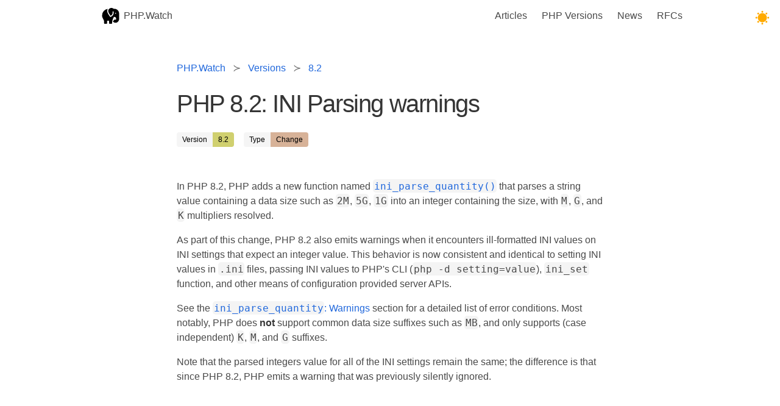

--- FILE ---
content_type: text/html; charset=UTF-8
request_url: https://php.watch/versions/8.2/ini-parsing-warnings
body_size: 3974
content:
<!doctype html><html lang="en"><head>  <link href="https://i.php.watch/" rel="preconnect">  <meta charset="utf-8"><meta content="width=device-width,initial-scale=1" name="viewport"><title>INI Parsing warnings - PHP 8.2 • PHP.Watch</title><link href="https://i.php.watch/assets/dist/617547962198/css/style.css" rel="preload" as="style"><link href="https://i.php.watch/assets/dist/617547962198/css/style.css" rel="stylesheet"><link href="https://i.php.watch/assets/dist/617547962198/svg/logo.svg" rel="icon" type="image/x-icon"><script defer="defer" src="https://i.php.watch/assets/dist/617547962198/js/script.js"></script> <link rel="canonical" href="https://php.watch/versions/8.2/ini-parsing-warnings" /><link rel="alternate" type="application/atom+xml" title="PHP Version Changes Feed" href="/feed/php-changes.xml" /><meta property="og:type" content="article" /><meta property="og:title" content="PHP 8.2: INI Parsing warnings"/><meta name="description" content="PHP 8.2: INI Parsing warnings"><meta name="keywords" content="PHP PHP 8.2, PHP 80200, Change, INI Parsing warnings"> <meta content="Ayesh Karunaratne" name="author"><meta content="max-image-preview:large" name="robots"><meta content="PHP.Watch" property="og:site_name">  </head><body class="">  <nav aria-label="Main Navigation" class="is-transparent main-nav navbar"><input id="menu-toggle" type="checkbox" class="is-hidden"><div class="container" itemscope itemtype="https://schema.org/Organization"><div class="navbar-brand"><a href="/" class="navbar-item logo-wrapper" title="PHP.Watch" itemprop="url"><img alt="PHP.Watch Logo" class="logo" decoding="async" height="44" loading="lazy" src="https://i.php.watch/assets/dist/617547962198/svg/logo.svg" width="43" itemprop="logo"><span class="sitename">PHP.Watch</span></a><label aria-label="Menu" class="burger navbar-burger" for="menu-toggle"><span aria-hidden="true"></span></label></div><div class="navbar-menu" id="main-menu"><div class="navbar-end"><a href="/articles" class="navbar-item">Articles</a> <a href="/versions" class="navbar-item">PHP Versions</a> <a href="/news" class="navbar-item">News</a> <a href="/rfcs" class="navbar-item">RFCs</a></div></div></div><input id="dm-tgl" type="checkbox" title="Toggle Dark Mode" aria-label="Toggle Dark Mode" role="button"></nav>   <section class="section"><div class="container">  <nav aria-label="breadcrumbs" class="content-wrapper breadcrumb has-succeeds-separator"><ul typeof="BreadcrumbList" vocab="https://schema.org/"> <li property="itemListElement" typeof="ListItem"><a property="item" typeof="WebPage" href='/'><span property="name">PHP.Watch</span></a><meta property="position" content="1"></li><li property="itemListElement" typeof="ListItem"><a property="item" typeof="WebPage" href='/versions'><span property="name">Versions</span></a><meta property="position" content="2"></li><li property="itemListElement" typeof="ListItem"><a property="item" typeof="WebPage" href='/versions/8.2'><span property="name">8.2</span></a><meta property="position" content="3"></li> </ul></nav>  <main class="content-wrapper ">   <article>  <h1 class="is-2 title" itemprop="name">PHP 8.2: INI Parsing warnings</h1>  <div class="field is-grouped tagline"> <div class="tags has-addons tag--version tag--release-status--6"><span class='tag'>Version</span><a class='tag' href='/versions/8.2'>8.2</a></div><div class="tags has-addons tag--change-type tag--change-type--2"><span class='tag'>Type</span><span class='tag'>Change</span></div> </div><section class="container content content-type--std-intro"><div class="container"><p>In PHP 8.2, PHP adds a new function named <a href="/versions/8.2/ini_parse_quantity"><code>ini_parse_quantity()</code></a> that parses a string value containing a data size such as <code>2M</code>, <code>5G</code>, <code>1G</code> into an integer containing the size, with <code>M</code>, <code>G</code>, and <code>K</code> multipliers resolved.</p>
<p>As part of this change, PHP 8.2 also emits warnings when it encounters ill-formatted INI values on INI settings that expect an integer value. This behavior is now consistent and identical to setting INI values in <code>.ini</code> files, passing INI values to PHP's CLI (<code>php -d setting=value</code>), <code>ini_set</code> function, and other means of configuration provided server APIs.</p>
<p>See the  <a href="/versions/8.2/ini_parse_quantity#warnings"><code>ini_parse_quantity</code>: Warnings</a> section for a detailed list of error conditions. Most notably, PHP does <strong>not</strong> support common data size suffixes such as <code>MB</code>, and only supports (case independent) <code>K</code>, <code>M</code>, and <code>G</code> suffixes.</p>
<p>Note that the parsed integers value for all of the INI settings remain the same; the difference is that since PHP 8.2, PHP emits a warning that was previously silently ignored. </p>
<h2>Examples of INI values that trigger the warnings</h2>
<p>The following are some of the examples that might trigger a warning in PHP 8.2. The interpreted value remains unchanged in PHP 8.2, and should not cause any other functional changes other than the additional warning.</p>
<hr class="type-minor" />
<pre class=" code-warn"><code class="language-ini"># custom php.ini file
upload_max_filesize = 2GB</code></pre>
<pre class=" code-warn"><code class="language-generic">Warning: Invalid "upload_max_filesize" setting. Invalid quantity "2GB": unknown multiplier "B", interpreting as "2" for backwards compatibility</code></pre>
<hr class="type-minor" />
<pre><code class="language-bash"># Running PHP script
php -d post_max_size=999999999999G</code></pre>
<pre class=" code-warn"><code class="language-generic">Warning: Invalid "post_max_size" setting. Invalid quantity "999999999999G": value is out of range, using overflow result for backwards compatibility</code></pre>
<hr class="type-minor" />
<pre><code class="language-php">ini_set('session.gc_maxlifetime', 'MB50');</code></pre>
<pre class=" code-warn"><code class="language-generic">Warning:  Invalid "session.gc_maxlifetime" setting. Invalid quantity "MB50": no valid leading digits, interpreting as "0" for backwards compatibility</code></pre>
<h2 id="examples"><a href="#examples" class="anchor">Correcting the INI values </a></h2>
<p>An INI value correctly parsed in PHP 8.2 without warnings should yield identical values in all PHP versions including older PHP versions.  <a href="/versions/8.2/ini_parse_quantity#warnings"><code>ini_parse_quantity</code>: Warnings</a> section lists all possible warning patterns, but the following is a list of examples that show examples of fixes.</p>
<pre class=" diff-highlight"><code class="language-diff-ini"># custom php.ini file
- upload_max_filesize = 2GB
+ upload_max_filesize = 2G</code></pre>
<pre class=" diff-highlight"><code class="language-diff-bash"># Running PHP script
- php -d post_max_size=999999999999G
+ php -d post_max_size=9G # Change value to a value that does not overflow</code></pre>
<pre class=" diff-highlight"><code class="language-diff-php">- ini_set('session.gc_maxlifetime', 'MB50');
+ ini_set('session.gc_maxlifetime', '50M');</code></pre>
<h2 id="ini-directives"><a href="#ini-directives" class="anchor">Affected PHP INI Directives </a></h2>
<p>The following is a list of INI directives affected within PHP core and extensions. Third party extensions, such as <code>Xdebug</code> also declare INI settings, and they are affected by this change as well.</p>
<ul>
<li><code>bcmath.scale</code></li>
<li><code>com.code_page</code></li>
<li><code>default_socket_timeout</code></li>
<li><code>fiber.stack_size</code></li>
<li><code>hard_timeout</code></li>
<li><code>intl.error_level</code></li>
<li><code>ldap.max_links</code></li>
<li><code>max_input_nesting_level</code></li>
<li><code>max_input_vars</code></li>
<li><code>mbstring.regex_retry_limit</code></li>
<li><code>mbstring.regex_stack_limit</code></li>
<li><code>mysqli.allow_local_infile</code></li>
<li><code>mysqli.allow_persistent</code></li>
<li><code>mysqli.default_port</code></li>
<li><code>mysqli.max_links</code></li>
<li><code>mysqli.max_persistent</code></li>
<li><code>mysqli.reconnect</code></li>
<li><code>mysqli.rollback_on_cached_plink</code></li>
<li><code>mysqlnd.log_mask</code></li>
<li><code>mysqlnd.mempool_default_size</code></li>
<li><code>mysqlnd.net_read_buffer_size</code></li>
<li><code>mysqlnd.net_read_timeout</code></li>
<li><code>oci8.default_prefetch</code></li>
<li><code>oci8.max_persistent</code></li>
<li><code>oci8.persistent_timeout</code></li>
<li><code>oci8.ping_interval</code></li>
<li><code>oci8.prefetch_lob_size</code></li>
<li><code>oci8.privileged_connect</code></li>
<li><code>oci8.statement_cache_size</code></li>
<li><code>odbc.allow_persistent</code></li>
<li><code>odbc.check_persistent</code></li>
<li><code>odbc.defaultbinmode</code></li>
<li><code>odbc.default_cursortype</code></li>
<li><code>odbc.defaultlrl</code></li>
<li><code>odbc.max_links</code></li>
<li><code>odbc.max_persistent</code></li>
<li><code>opcache.consistency_checks</code></li>
<li><code>opcache.file_update_protection</code></li>
<li><code>opcache.force_restart_timeout</code></li>
<li><code>opcache.interned_strings_buffer</code></li>
<li><code>opcache.jit_bisect_limit</code></li>
<li><code>opcache.jit_blacklist_root_trace</code></li>
<li><code>opcache.jit_blacklist_side_trace</code></li>
<li><code>opcache.jit_debug</code></li>
<li><code>opcache.jit_hot_func</code></li>
<li><code>opcache.jit_hot_loop</code></li>
<li><code>opcache.jit_hot_return</code></li>
<li><code>opcache.jit_hot_side_exit</code></li>
<li><code>opcache.jit_max_exit_counters</code></li>
<li><code>opcache.jit_max_loop_unrolls</code></li>
<li><code>opcache.jit_max_polymorphic_calls</code></li>
<li><code>opcache.jit_max_recursive_calls</code></li>
<li><code>opcache.jit_max_recursive_returns</code></li>
<li><code>opcache.jit_max_root_traces</code></li>
<li><code>opcache.jit_max_side_traces</code></li>
<li><code>opcache.log_verbosity_level</code></li>
<li><code>opcache.max_file_size</code></li>
<li><code>opcache.opt_debug_level</code></li>
<li><code>opcache.optimization_level</code></li>
<li><code>opcache.revalidate_freq</code></li>
<li><code>output_buffering</code></li>
<li><code>pcre.backtrack_limit</code></li>
<li><code>pcre.recursion_limit</code></li>
<li><code>pgsql.max_links</code></li>
<li><code>pgsql.max_persistent</code></li>
<li><code>post_max_size</code></li>
<li><code>realpath_cache_size</code></li>
<li><code>realpath_cache_ttl</code></li>
<li><code>session.cache_expire</code></li>
<li><code>session.cookie_lifetime</code></li>
<li><code>session.gc_divisor</code></li>
<li><code>session.gc_maxlifetime</code></li>
<li><code>session.gc_probability</code></li>
<li><code>soap.wsdl_cache_limit</code></li>
<li><code>soap.wsdl_cache_ttl</code></li>
<li><code>unserialize_max_depth</code></li>
<li><code>upload_max_filesize</code></li>
<li><code>user_ini.cache_ttl</code></li>
<li><code>xmlrpc_error_number</code></li>
<li><code>zend.assertions</code></li>
<li><code>zlib.output_compression_level</code></li>
</ul>
<hr />
<p>INI settings declared by most common third-party extensions:</p>
<p><strong>Xdebug</strong></p>
<ul>
<li><code>xdebug.connect_timeout_ms</code></li>
<li><code>xdebug.force_display_errors</code></li>
<li><code>xdebug.force_error_reporting</code></li>
<li><code>xdebug.halt_level</code></li>
<li><code>xdebug.log_level</code></li>
<li><code>xdebug.max_nesting_level</code></li>
<li><code>xdebug.max_stack_frames</code></li>
<li><code>xdebug.profiler_append</code></li>
<li><code>xdebug.show_error_trace</code></li>
<li><code>xdebug.show_exception_trace</code></li>
<li><code>xdebug.show_local_vars</code></li>
<li><code>xdebug.trace_format</code></li>
<li><code>xdebug.trace_options</code></li>
<li><code>xdebug.var_display_max_children</code></li>
<li><code>xdebug.var_display_max_data</code></li>
<li><code>xdebug.var_display_max_depth</code></li>
</ul>
<hr />
<p><strong>Pcov</strong></p>
<ul>
<li><code>pcov.initial.memory</code></li>
<li><code>pcov.initial.files</code></li>
</ul>
<hr />
<p><strong>APCu</strong></p>
<ul>
<li><code>apc.shm_segments</code></li>
<li><code>apc.shm_size</code></li>
<li><code>apc.entries_hint</code></li>
<li><code>apc.ttl</code></li>
<li><code>apc.gc_ttl</code></li>
<li><code>apc.slam_defense</code></li>
<li><code>apc.use_request_time</code></li>
<li><code>apc.coredump_unmap</code></li>
</ul>
<h2>Backwards Compatibility Impact</h2>
<p>This change does not alter the final values PHP parses, so this change should not introduce any difference in the functionality. The additional warnings are helpful, as they try to warn about some of the most common patterns that PHP did not parse as commonly expected, but did so silently. </p>
<p>It is straight-forward to fix the INI values in a cross-version compatible way, as <a href="#examples">shown in the examples</a>.</p>
<p>The <a href="#ini-directives">list of affected INI directives</a> is non-exhaustive; there can be other INI directives added by third party PHP extensions that trigger the same warning.</p>
<h2>Related Changes</h2>
<ul>
<li><a href="/versions/8.2/ini_parse_quantity">New <code>ini_parse_quantity</code> function</a></li>
</ul>
<hr />
<p><span class="info"><a class="i i-merge" href="https://github.com/php/php-src/commit/efc8f0ebf8ca3f492f061f5ca3f3ffd7dfaf20f1">Implementation</a></span></p></div></section>  </article> </main></div></section>   <footer class="section-border-top footer"><div class="container"><div class="columns is-centered"><nav><ul><li><a href="/articles">Articles</a> <a href="/feed/articles.xml" class="i-feed ii" title="Atom Feed for PHP.Watch articles" target="_blank"></a></li><li><a href="/versions">PHP Versions</a> <a href="/feed/php-changes.xml" class="i-feed ii" title="Atom Feed for PHP Changes" target="_blank"></a></li><li><a href="/news">News</a> <a href="/feed/news.xml" class="i-feed ii" title="Atom Feed for PHP.Watch News" target="_blank"></a></li><li><a href="/rfcs">RFCs</a></li><li><a href="/api">API</a></li><li><a href="/about">About</a></li></ul></nav></div><div class="columns is-vcentered"><div class="column has-text-centered"><p><a href="/" class="logo-wrapper"><img alt="PHP.Watch Logo" class="logo" decoding="async" height="44" loading="lazy" src="https://i.php.watch/assets/dist/617547962198/svg/logo.svg" width="43"></a></p><p>© 2018-2026 <span class="beat">❤</span> PHP.Watch</p></div></div></div></footer></body></html>

--- FILE ---
content_type: text/css; charset=utf-8
request_url: https://i.php.watch/assets/dist/617547962198/css/style.css
body_size: 12294
content:
@charset "UTF-8";@media (prefers-color-scheme:dark){html:not(.light){--bg-col:#121212;--fg-col:#fff;--fg-title-col:#fff;--fg-sub-col:#a8a8a8;--bg-alt-col:#3c3c3c;--bor-col:#282828;--bg-alt2-col:#262626;--bg-alt3-col:#392b3a;--link-col:#4fadf2;--link-h-col:#8bceff;--card-bg:#282828;--tag-bg:#565656;--tag-adj-bg:#6e6e6e;--code-bg:#222;--fg-alt-text:#f3f3f3;--tag-bg-striped:repeating-linear-gradient(45deg,#565656,#565656 10px,#565656 10px,#7b7b7b 11px);scrollbar-color:dark;color-scheme:dark}html:not(.light) body{font-weight:350}html:not(.light) .card:not(html.light){box-shadow:none!important}html:not(.light) .i-feed,html:not(.light) .i::before{filter:invert(1)}html:not(.light) .big-logo,html:not(.light) img.logo{filter:contrast(0) brightness(400%)}html:not(.light){--rs-s9:#724072;--rs-s6:#838344;--rs-s2:#186718;--rs-s1:#186718;--rs-s0:#7b7b7b;--rs-s10:#503450;--ct-t2:#96623c;--ct-t4:#7f6e4f;--ct-t5:#986f6c;--rc-s3:#2c5f73;--rc-s4:#978c70;--rc-s2:#5e4c21;--rs-s60:#783c3c;--rp-sp:#7eaa7e;--rp-sf:#783c3c}html:not(.light,.dark) #dm-tgl{box-shadow:inset calc(var(--size) * .33) calc(var(--size) * -.25) 0;color:#e6e6ff}html:not(.light,.dark) #dm-tgl:checked{--ray-size:calc(var(--size) * -0.4);--offset-orthogonal:calc(var(--size) * 0.65);--offset-diagonal:calc(var(--size) * 0.45);transform:scale(.75);color:#fa0;box-shadow:inset 0 0 0 var(--size),calc(var(--offset-orthogonal) * -1) 0 0 var(--ray-size),var(--offset-orthogonal) 0 0 var(--ray-size),0 calc(var(--offset-orthogonal) * -1) 0 var(--ray-size),0 var(--offset-orthogonal) 0 var(--ray-size),calc(var(--offset-diagonal) * -1) calc(var(--offset-diagonal) * -1) 0 var(--ray-size),var(--offset-diagonal) var(--offset-diagonal) 0 var(--ray-size),calc(var(--offset-diagonal) * -1) var(--offset-diagonal) 0 var(--ray-size),var(--offset-diagonal) calc(var(--offset-diagonal) * -1) 0 var(--ray-size)}}html.dark{--bg-col:#121212;--fg-col:#fff;--fg-title-col:#fff;--fg-sub-col:#a8a8a8;--bg-alt-col:#3c3c3c;--bor-col:#282828;--bg-alt2-col:#262626;--bg-alt3-col:#392b3a;--link-col:#4fadf2;--link-h-col:#8bceff;--card-bg:#282828;--tag-bg:#565656;--tag-adj-bg:#6e6e6e;--code-bg:#222;--fg-alt-text:#f3f3f3;--tag-bg-striped:repeating-linear-gradient(45deg,#565656,#565656 10px,#565656 10px,#7b7b7b 11px)}html.dark body{font-weight:350;scrollbar-color:dark;color-scheme:dark}html.dark .card{box-shadow:none!important}html.dark .i-feed,html.dark .i::before{filter:invert(1)}html.dark .big-logo,html.dark img.logo{filter:contrast(0) brightness(400%)}html.light .big-logo,html.light img.logo{filter:contrast(0) brightness(0)}html.dark{--rs-s9:#724072;--rs-s6:#838344;--rs-s2:#186718;--rs-s1:#186718;--rs-s0:#7b7b7b;--rs-s10:#503450;--ct-t2:#96623c;--ct-t4:#7f6e4f;--ct-t5:#986f6c;--rc-s3:#2c5f73;--rc-s4:#978c70;--rc-s2:#5e4c21;--rs-s60:#783c3c;--rp-sp:#186718;--rp-sf:#783c3c}#dm-tgl:checked{box-shadow:inset calc(var(--size) * .33) calc(var(--size) * -.25) 0;color:#e6e6ff}#dm-tgl{--size:1.5em;-webkit-appearance:none;-moz-appearance:none;--ray-size:calc(var(--size) * -0.4);--offset-orthogonal:calc(var(--size) * 0.65);--offset-diagonal:calc(var(--size) * 0.45);transform:scale(.75);color:#fa0;box-shadow:inset 0 0 0 var(--size),calc(var(--offset-orthogonal) * -1) 0 0 var(--ray-size),var(--offset-orthogonal) 0 0 var(--ray-size),0 calc(var(--offset-orthogonal) * -1) 0 var(--ray-size),0 var(--offset-orthogonal) 0 var(--ray-size),calc(var(--offset-diagonal) * -1) calc(var(--offset-diagonal) * -1) 0 var(--ray-size),var(--offset-diagonal) var(--offset-diagonal) 0 var(--ray-size),calc(var(--offset-diagonal) * -1) var(--offset-diagonal) 0 var(--ray-size),var(--offset-diagonal) calc(var(--offset-diagonal) * -1) 0 var(--ray-size);appearance:none;outline:0;cursor:pointer;width:var(--size);height:var(--size);border-radius:999px;z-index:1;transition:all .5s;position:absolute;right:3rem;top:.75rem}.page-front #dm-tgl{right:.75rem!important}.breadcrumb,.button,.pagination-next,.pagination-previous{-webkit-touch-callout:none;-webkit-user-select:none;-moz-user-select:none;-ms-user-select:none;user-select:none}.breadcrumb:not(:last-child),.content:not(:last-child),.subtitle:not(:last-child),.title:not(:last-child){margin-bottom:1.5rem}.button.is-loading::after{animation:spinAround .5s infinite linear;border:2px solid #dbdbdb;border-radius:290486px;border-right-color:transparent;border-top-color:transparent;content:"";display:block;height:1em;position:relative;width:1em}.button,.input,.pagination-next,.pagination-previous,.textarea{-moz-appearance:none;-webkit-appearance:none;align-items:center;border:1px solid transparent;border-radius:4px;box-shadow:none;display:inline-flex;font-size:1rem;height:2.5em;justify-content:flex-start;line-height:1.5;padding-bottom:calc(.5em - 1px);padding-left:calc(.75em - 1px);padding-right:calc(.75em - 1px);padding-top:calc(.5em - 1px);position:relative;vertical-align:top}.button:active,.button:focus,.input:active,.input:focus,.pagination-next:active,.pagination-next:focus,.pagination-previous:active,.pagination-previous:focus,.textarea:active,.textarea:focus{outline:0}blockquote,body,dd,dl,dt,h1,h2,h3,h4,h5,h6,hr,html,li,ol,p,pre,textarea,ul{margin:0;padding:0}h1,h2,h3,h4,h5,h6{font-size:100%;font-weight:400}ul{list-style:none}button,input,textarea{margin:0}html{box-sizing:border-box}*,::after,::before{box-sizing:inherit}img,video{height:auto;max-width:100%}table{border-collapse:collapse;border-spacing:0}td,th{padding:0}td:not([align]),th:not([align]){text-align:left}html{background-color:var(--bg-col,#fff);font-size:16px;-moz-osx-font-smoothing:grayscale;-webkit-font-smoothing:antialiased;min-width:300px;overflow-x:hidden;overflow-y:scroll;text-rendering:optimizeLegibility;text-size-adjust:100%;transition:background-color 268ms}article,aside,footer,header,section{display:block}body,button,input,textarea{font-family:BlinkMacSystemFont,-apple-system,"Segoe UI","Open Sans","Helvetica Neue",Helvetica,Arial,sans-serif}code,pre{-moz-osx-font-smoothing:auto;-webkit-font-smoothing:auto;font-family:Consolas,monospace}body{color:var(--fg-col,#494949);font-size:1em;font-weight:400;line-height:1.5}a{color:var(--link-col,#2168dc);cursor:pointer;text-decoration:none}a:hover{color:var(--link-h-col,#353535)}code{background-color:var(--code-bg,#f4f4f4);color:inherit;font-size:1em;font-weight:400;padding:.1em}hr{background-color:#f4f4f4;border:none;display:block;height:2px;margin:1.5rem 0}img{height:auto;max-width:100%}input[type=checkbox]{vertical-align:baseline}span{font-style:inherit;font-weight:inherit}strong{color:var(--fg-title-col,#353535);font-weight:700}pre{-webkit-overflow-scrolling:touch;background-color:#f4f4f4;color:#494949;font-size:.875em;overflow-x:auto;padding:1.25rem 1.5rem;white-space:pre;word-wrap:normal}pre code{background-color:transparent;color:currentColor;font-size:1em;padding:0}table td,table th{vertical-align:top}table td:not([align]),table th:not([align]){text-align:left}table th{color:#353535}.is-size-1{font-size:3rem!important}.has-text-centered{text-align:center!important}.has-text-right{text-align:right!important}@media screen and (min-width:1216px) and (max-width:1407px){.has-text-right-widescreen-only{text-align:right!important}}.is-italic{font-style:italic!important}.has-text-weight-light,.release-download-section .description{font-weight:300!important}.is-family-code{font-family:Consolas,monospace!important}.is-hidden{display:none!important}@media screen and (max-width:768px){.is-hidden-mobile{display:none!important}}.container{flex-grow:1;margin:0 auto;position:relative;width:auto}@media screen and (min-width:1024px){.container{max-width:960px}}@media screen and (min-width:1216px){.container{max-width:1152px}}@media screen and (min-width:1408px){.container{max-width:1344px}}.navbar{background-color:#fff;min-height:3.25rem;position:relative;z-index:30}.navbar>.container{align-items:stretch;display:flex;min-height:3.25rem;width:100%;max-width:960px}.navbar-brand{align-items:stretch;display:flex;flex-shrink:0;min-height:3.25rem}.navbar-brand a.navbar-item:focus,.navbar-brand a.navbar-item:hover{background-color:transparent}.navbar-burger{color:var(--fg-alt-text,#494949);cursor:pointer;display:block;height:3.25rem;position:relative;width:3.25rem;margin-left:auto}.navbar-burger span{background-color:currentColor;display:block;height:1px;left:calc(50% - 8px);position:absolute;transform-origin:center;transition-duration:86ms;transition-property:background-color,opacity,transform;transition-timing-function:ease-out;width:16px}.navbar-burger span:first-child{top:calc(50% - 6px)}.navbar-burger:hover{background-color:rgba(0,0,0,.05)}.navbar-menu{display:none}.navbar-item{color:var(--link-col,#494949);display:block;line-height:1.5;padding:.5rem .75rem;position:relative}a.navbar-item{cursor:pointer}a.navbar-item:focus,a.navbar-item:focus-within,a.navbar-item:hover{background-color:var(--bg-alt2-col,#f9f9f9);color:var(--link-h-col,#2168dc)}.navbar-item{display:block;flex-grow:0;flex-shrink:0}.navbar-item img{max-height:1.75rem}@media screen and (max-width:1023px){.navbar>.container{display:block}.navbar-brand .navbar-item{align-items:center;display:flex}.navbar-menu{background-color:var(--bg-alt-col,#fff);box-shadow:0 8px 16px rgba(10.2,10.2,10.2,.1);padding:.5rem 0}.navbar-menu.is-active{display:block}}@media screen and (min-width:1024px){.navbar,.navbar-end,.navbar-menu{align-items:stretch;display:flex}.navbar{min-height:3.25rem}.navbar.is-transparent a.navbar-item:focus,.navbar.is-transparent a.navbar-item:hover{background-color:transparent!important}.navbar-burger{display:none}#dm-tgl{right:1.2rem;top:1.2rem}.navbar-item{align-items:center;display:flex}.navbar-item{display:flex}.navbar-menu{flex-grow:1;flex-shrink:0}.navbar-end{justify-content:flex-end;margin-left:auto}.navbar>.container .navbar-brand{margin-left:-.75rem}.navbar>.container .navbar-menu{margin-right:-.75rem}.navbar-link.is-active:not(:focus):not(:hover),a.navbar-item.is-active:not(:focus):not(:hover){background-color:transparent}}.column{display:block;flex-basis:0;flex-grow:1;flex-shrink:1;padding:.75rem}@media screen and (min-width:769px),print{.column.is-narrow{flex:none}.column.is-three-quarters{flex:none;width:75%}.column.is-two-fifths{flex:none;width:40%}.column.is-three-fifths{flex:none;width:60%}.column.is-four-fifths{flex:none;width:80%}.column.is-5{flex:none;width:41.6666666667%}.column.is-7{flex:none;width:58.3333333333%}}.columns{margin-left:-.75rem;margin-right:-.75rem;margin-top:-.75rem}.columns:last-child{margin-bottom:-.75rem}.columns:not(:last-child){margin-bottom:calc(1.5rem - .75rem)}.columns.is-centered{justify-content:center}.columns.is-vcentered{align-items:center}@media screen and (min-width:769px),print{.columns:not(.is-desktop){display:flex}}.hero{align-items:stretch;display:flex;flex-direction:column;justify-content:space-between}.hero.is-light{background-color:#f4f4f4;color:rgba(0,0,0,.7)}.hero.is-light a:not(.button):not(.dropdown-item):not(.tag):not(.pagination-link.is-current){color:inherit}.hero.is-light .title{color:rgba(0,0,0,.7)}.hero.is-light .subtitle{color:rgba(0,0,0,.9)}.hero.is-small .hero-body{padding-bottom:1.5rem;padding-top:1.5rem}.hero.is-fullheight .hero-body{align-items:center;display:flex}.hero.is-fullheight .hero-body>.container{flex-grow:1;flex-shrink:1}.hero.is-fullheight{min-height:100vh}.hero-body{flex-grow:1;flex-shrink:0;padding:3rem 1.5rem}.section{padding:3rem 1.5rem}@media screen and (min-width:1024px){.section.is-medium{padding:9rem 1.5rem}}.footer{background-color:var(--bg-alt-col,#f0f0f8);padding:2rem 1.5rem}.subtitle,.title{word-break:break-word}.title{color:var(--fg-title-col,#353535);font-size:2rem;font-weight:600;line-height:1.125}.title:not(.is-spaced)+.subtitle{margin-top:-1.25rem}.title.is-2{font-size:2.5rem}.title.is-3{font-size:2rem}.title.is-4{font-size:1.5rem}.title.is-5{font-size:1.25rem}.title.is-6{font-size:1rem}.subtitle{color:var(--fg-title-col,#494949);font-size:1.25rem;font-weight:400;line-height:1.25}.subtitle.is-2{font-size:2.5rem}.subtitle.is-5{font-size:1.25rem}.subtitle.is-6{font-size:1rem}.content li+li{margin-top:.25em}.content li+li>p:first-child{margin-top:1.5em}.content dl:not(:last-child),.content p:not(:last-child),.content pre:not(:last-child),.content table:not(:last-child){margin-bottom:1em}.content h1,.content h2,.content h3,.content h4,.content h5,.content h6{color:var(--fg-title-col,#353535);font-weight:400;line-height:1.125}.content h1{font-size:2em;margin-bottom:.5em}.content h1:not(:first-child){margin-top:1em}.content h2{font-size:1.75em;margin-bottom:.5714em}.content h2:not(:first-child){margin-top:3.1628em}.content h3{font-size:1.5em;margin-bottom:.6666em}.content h3:not(:first-child){margin-top:2.628em}.content h4{font-size:1.25em;margin-bottom:.8em}.content h4:not(:first-child){margin-top:2.628em}.content h5{font-size:1.125em;margin-bottom:.8888em}.content h6{font-size:1em;margin-bottom:1em}.content ol{list-style-position:outside;margin:2em}.content ol:not([type]){list-style-type:decimal}.content ol:not([type]).is-lower-alpha{list-style-type:lower-alpha}.content ol:not([type]).is-lower-roman{list-style-type:lower-roman}.content ol:not([type]).is-upper-alpha{list-style-type:upper-alpha}.content ol:not([type]).is-upper-roman{list-style-type:upper-roman}.content ul{list-style:disc outside;margin:2em}.content ul ul{list-style-type:circle;margin-top:.5em}.content ul ul ul{list-style-type:square}.content dd{margin-left:2em}.content figure{margin-left:2em;margin-right:2em;text-align:center}.content figure:not(:first-child){margin-top:2em}.content figure:not(:last-child){margin-bottom:2em}.content figure img{display:inline-block}.content figure figcaption{font-style:italic;margin-top:0}.content pre{-webkit-overflow-scrolling:touch;overflow-x:auto;padding:1.25em 1.5em;white-space:pre;word-wrap:normal}.content blockquote{background-color:var(--bg-alt-col,#f4f4f4);border-left:5px solid #dbdbdb;padding:1.25em 1.5em;margin-bottom:1em}.content blockquote.blockquote{font-size:1.26em;background:0 0;border:none;padding:4em 1em;font-style:italic;text-align:center;margin:0}.content blockquote.blockquote-small{font-size:1.1em;background:0 0;border:none;padding:2.6em 1em;font-style:italic;text-align:center;margin:0}.content sub,.content sup{font-size:75%}.content table{display:block;overflow:auto}.content table td,.content table th{border:1px solid #dbdbdb;border-width:0 0 1px;padding:.5em .75em;vertical-align:top}.content table th{color:var(--fg-title-col,#353535)}.content table th:not([align]){text-align:left}.content table thead td,.content table thead th{border-width:0 0 2px;color:var(--fg-title-col,#353535);vertical-align:middle}.content table tfoot td,.content table tfoot th{border-width:2px 0 0;color:var(--fg-title-col,#353535)}.content table tbody tr:last-child td,.content table tbody tr:last-child th{border-bottom-width:0}.content .tabs li+li{margin-top:0}.content.is-small{font-size:.75rem}.content.is-medium{font-size:1.25rem}.content.is-large{font-size:1.5rem}.button{background-color:#fff;border-color:#dbdbdb;border-width:1px;color:#353535;cursor:pointer;justify-content:center;padding-bottom:calc(.5em - 1px);padding-left:1em;padding-right:1em;padding-top:calc(.5em - 1px);text-align:center;white-space:nowrap}.button:hover{border-color:#b5b5b5;color:#353535}.button:focus{border-color:#3273dc;color:#353535}.button.is-focused:not(:active),.button:focus:not(:active){box-shadow:0 0 0 .125em rgba(33,104,220,.25)}.button:active{border-color:#494949;color:#353535}.button.is-white.is-focused:not(:active),.button.is-white:focus:not(:active){box-shadow:0 0 0 .125em rgba(255,255,255,.25)}.button.is-black.is-focused:not(:active),.button.is-black:focus:not(:active){box-shadow:0 0 0 .125em rgba(10.2,10.2,10.2,.25)}.button.is-light{background-color:#f4f4f4;border-color:transparent;color:rgba(0,0,0,.7)}.button.is-light:hover{background-color:hsl(0,0%,93.5%);border-color:transparent;color:rgba(0,0,0,.7)}.button.is-light:focus{border-color:transparent;color:rgba(0,0,0,.7)}.button.is-light.is-focused:not(:active),.button.is-light:focus:not(:active){box-shadow:0 0 0 .125em rgba(244.8,244.8,244.8,.25)}.button.is-light:active{background-color:#e8e8e8;border-color:transparent;color:rgba(0,0,0,.7)}.button.is-dark.is-focused:not(:active),.button.is-dark:focus:not(:active){box-shadow:0 0 0 .125em rgba(53.55,53.55,53.55,.25)}.button.is-primary.is-focused:not(:active),.button.is-primary:focus:not(:active){box-shadow:0 0 0 .125em rgba(0,209.1,177.735,.25)}.button.is-link{background-color:#2168dc;border-color:transparent;color:#fff}.button.is-link:hover{background-color:rgb(31.3369565217,98.7588932806,208.9130434783);border-color:transparent;color:#fff}.button.is-link:focus{border-color:transparent;color:#fff}.button.is-link.is-focused:not(:active),.button.is-link:focus:not(:active){box-shadow:0 0 0 .125em rgba(33,104,220,.25)}.button.is-link:active{background-color:rgb(29.6739130435,93.5177865613,197.8260869565);border-color:transparent;color:#fff}.button.is-info.is-focused:not(:active),.button.is-info:focus:not(:active){box-shadow:0 0 0 .125em rgba(50.0565,152.1687,220.2435,.25)}.button.is-success{background-color:#47c674;border-color:transparent;color:#fff}.button.is-success:hover{background-color:hsl(141,53%,50.5%);border-color:transparent;color:#fff}.button.is-success:focus{border-color:transparent;color:#fff}.button.is-success.is-focused:not(:active),.button.is-success:focus:not(:active){box-shadow:0 0 0 .125em rgba(71.6295,198.6705,116.09385,.25)}.button.is-success:active{background-color:#39bb66;border-color:transparent;color:#fff}.button.is-success.is-light{background-color:#effaf3;color:#257842}.button.is-success.is-light:hover{background-color:hsl(141,53%,93.5%);border-color:transparent;color:#257842}.button.is-success.is-light:active{background-color:#dbf4e4;border-color:transparent;color:#257842}.button.is-warning.is-focused:not(:active),.button.is-warning:focus:not(:active){box-shadow:0 0 0 .125em rgba(255,221.34,86.7,.25)}.button.is-danger.is-focused:not(:active),.button.is-danger:focus:not(:active){box-shadow:0 0 0 .125em rgba(241.077,70.023,104.2338,.25)}.button.is-large{font-size:1.5rem}.button.is-loading{color:transparent!important;pointer-events:none}.button.is-loading::after{position:absolute;left:calc(50% - 1em / 2);top:calc(50% - 1em / 2);position:absolute!important}.input,.textarea{background-color:var(--bg-alt-col,#fff);border-color:#dbdbdb;border-radius:4px;color:var(--fg-title-col,#353535)}.input::-moz-placeholder,.textarea::-moz-placeholder{color:var(--fg-sub-col,rgba(53.55,53.55,53.55,.3))}.input::-webkit-input-placeholder,.textarea::-webkit-input-placeholder{color:var(--fg-sub-col,rgba(53.55,53.55,53.55,.3))}.input:-moz-placeholder,.textarea:-moz-placeholder{color:var(--fg-sub-col,rgba(53.55,53.55,53.55,.3))}.input:-ms-input-placeholder,.textarea:-ms-input-placeholder{color:var(--fg-sub-col,rgba(53.55,53.55,53.55,.3))}.input:hover,.textarea:hover{border-color:#b5b5b5}.input:active,.input:focus,.textarea:active,.textarea:focus{border-color:#2168dc;box-shadow:0 0 0 .125em rgba(33,104,220,.25)}.input,.textarea{box-shadow:inset 0 .0625em .125em rgba(10.2,10.2,10.2,.05);max-width:100%;width:100%}.is-large.input{font-size:1.5rem}.textarea{display:block;max-width:100%;min-width:100%;padding:calc(.75em - 1px);resize:vertical}.textarea:not([rows]){max-height:40em;min-height:8em}.label{color:#353535;display:block;font-size:1rem;font-weight:700}.label:not(:last-child){margin-bottom:.5em}.field:not(:last-child){margin-bottom:.75rem}.field.is-grouped{display:flex;justify-content:flex-start}.field.is-grouped>.control{flex-shrink:0}.field.is-grouped>.control:not(:last-child){margin-bottom:0;margin-right:.75rem}.field.is-grouped.is-grouped-centered{justify-content:center}.control{box-sizing:border-box;clear:both;font-size:1rem;position:relative;text-align:left}.tags{display:flex;flex-wrap:wrap;justify-content:flex-start}.tags .tag{margin-bottom:.5rem}.tags .tag:not(:last-child){margin-right:.5rem}.tags:last-child{margin-bottom:-.5rem}.tags:not(:last-child){margin-bottom:1rem;margin-right:1rem}.tags.has-addons .tag{margin-right:0}.tags.has-addons .tag:not(:first-child){margin-left:0;border-bottom-left-radius:0;border-top-left-radius:0}.tags.has-addons .tag:not(:last-child){border-bottom-right-radius:0;border-top-right-radius:0}.tags .tag:not(body){align-items:center;background-color:var(--tag-bg,#f5f5f5);border-radius:4px;color:var(--fg-title-col,#000);display:inline-flex;font-size:.75rem;height:2em;justify-content:center;line-height:1.5;padding-left:.75em;padding-right:.75em;white-space:nowrap}.tags a.tag:hover{text-decoration:underline}.tagline{flex-wrap:wrap}.toast{border:1px solid;margin:6px 0;padding:10px 10px 10px 10px}.toast.toast-error{color:#fff;background-color:#f14668}.table td,.table th{border:1px solid #dbdbdb;border-width:0 0 1px;padding:.5em .75em;vertical-align:top}.table th{color:#353535}.table th:not([align]){text-align:left}.table thead{background-color:transparent}.table thead th{border-width:0 0 2px;color:#353535}.table tbody{background-color:transparent}.table tbody tr:last-child td{border-bottom-width:0}.table.is-fullwidth{width:100%}.table.is-hoverable tbody tr:not(.is-selected):hover{background-color:#f9f9f9}.breadcrumb{font-size:1rem;white-space:nowrap}.breadcrumb a{align-items:center;color:var(--link-col,#2168dc);display:flex;justify-content:center;padding:0 .75em}.breadcrumb a:hover{color:var(--link-h-col,#353535)}.breadcrumb li{align-items:center;display:flex}.breadcrumb li:first-child a{padding-left:0}.breadcrumb li.is-active a{color:#353535;cursor:default;pointer-events:none}.breadcrumb li+li::before{color:var(--fg-sub-col,#767676);content:"/"}.breadcrumb ul{align-items:flex-start;display:flex;flex-wrap:wrap;justify-content:flex-start}.breadcrumb.has-succeeds-separator li+li::before{content:"≻"}.card{background-color:var(--card-bg,#fff);box-shadow:0 .5em 1em -.125em rgba(10,10,10,.1),0 0 0 1px rgba(10,10,10,.02);color:var(--fg-col,#494949);max-width:100%;position:relative}.card-image{display:block;position:relative}.card-content{background-color:transparent;padding:1.5rem}.pagination-next,.pagination-previous{font-size:1em;justify-content:center;margin:.25rem;padding-left:.5em;padding-right:.5em;text-align:center}.pagination-next,.pagination-previous{border-color:#dbdbdb;color:#353535;min-width:2.5em}.pagination-next:hover,.pagination-previous:hover{border-color:#b5b5b5;color:#353535}.pagination-next:focus,.pagination-previous:focus{border-color:#3273dc}.pagination-next:active,.pagination-previous:active{box-shadow:inset 0 1px 2px rgba(10.2,10.2,10.2,.2)}.pagination-next,.pagination-previous{padding-left:.75em;padding-right:.75em;white-space:nowrap}@media screen and (max-width:768px){.pagination-next,.pagination-previous{flex-grow:1;flex-shrink:1}}@media screen and (min-width:769px),print{.pagination-previous{order:2}.pagination-next{order:3}}html{scroll-behavior:smooth}@media screen and (prefers-reduced-motion:reduce){html{scroll-behavior:auto}}h1.title.is-2{letter-spacing:-.035em;font-weight:400}.navbar-burger span:after,.navbar-burger span:before{background:var(--fg-alt-text,#333);content:"";display:block;height:100%;position:absolute;transition:all .28115s ease-out;width:100%}.navbar-burger span:before{top:5px}.navbar{background:0 0}.navbar-burger span:after{top:-5px}.page-front>.section-full{margin-top:-3.25rem}.site-hero-section .hero-body{padding-bottom:4rem;padding-top:6rem}.site-hero{max-width:32rem;animation:FadeInUp 1s}.site-hero h1 a{color:inherit}.site-hero .big-logo{opacity:.9628;transition:all 628ms;width:3rem;height:3rem;vertical-align:middle}.site-hero .sitename{font-size:2.68rem;vertical-align:middle;letter-spacing:-.15rem;padding-left:.8rem;display:inline-block}.site-hero .title{font-size:3rem}.site-hero nav{margin-top:1rem}.site-hero nav a+a{margin-left:2rem}.subheading-item{font-weight:lighter;font-size:1.28rem;line-height:1;margin-top:.7rem}@keyframes FadeInUp{0%{transform:translate3d(0,1em,0);opacity:0}100%{transform:translate3d(0,0,0);opacity:1}}#menu-toggle:checked+div .navbar-menu{display:block;position:absolute;width:100%}#menu-toggle:checked+div .navbar-burger span{background:0 0}#menu-toggle:checked+div .navbar-burger span:before{transform:rotate(-45deg);top:0}#menu-toggle:checked+div .navbar-burger span:after{transform:rotate(45deg);top:0}.section-border-bottom{border-bottom:1px solid #ddd;border-bottom:1px solid var(--bor-col,#ddd)}.section-border-top{border-top:1px solid #ddd;border-top:1px solid var(--bor-col,#ddd)}.content-wrapper{max-width:700px;margin:0 auto 1em}.content-wrapper.full-width{max-width:unset}.content-item{margin:3rem 0 2rem 0}.error-page{box-shadow:0 0 5em rgba(0,0,0,.1) inset}.error-page .title{border:3px solid;display:inline-block;padding:.5em 1em;background:#f57800;text-transform:uppercase;color:#444;margin:1em 0 3em 0}.error-page .logo{transform:rotate(180deg);transition:.4s}.error-page .logo-wrapper:hover .logo{transform:rotate(0)}.error-page #error-page-ee{padding:5rem 2rem 0 2rem;background:#fff;box-shadow:0 0 60px 30px inset #f5f5f5;transform:rotateZ(5deg) rotateY(330deg)}.error-page .error-pi{opacity:.3;font-size:.9rem;transition:opacity .4s;padding:0 3px}.error-page .error-pi code{color:#f14668}.error-page .error-pi:hover{opacity:1}.error-page .error-pi.error-pi-info{opacity:.9;background:#f5f5f5}a.logo-wrapper>*{display:inline-block;vertical-align:middle}img.logo{width:43px;height:44px;max-height:1.75rem}article{position:relative}article pre{padding:.3em;border:1px solid #f1f1f1;background-color:#f8f8f8;overflow-x:auto;line-height:1.4}h1.title+.tagline+.content{margin-top:1.8rem}.content pre{white-space:normal}.content hr{border:0;height:1px;background-image:-webkit-linear-gradient(left,#f0f0f0,#8c8b8b,#f0f0f0);background-image:-moz-linear-gradient(left,#f0f0f0,#8c8b8b,#f0f0f0);background-image:linear-gradient(left,#f0f0f0,#8c8b8b,#f0f0f0);margin:4em}.content hr.type-minor{background:0 0;margin:1.682em}.content .language-chart{line-height:1.15}.tags.tag--release-date .tag:not(:first-child),.tags.tag--releases-list .tag:not(:first-child){background:var(--tag-adj-bg,#e7e5e5)}.tags.tag--change-type--2 .tag:not(:first-child){background:var(--ct-t2,#d7b298)}.tags.tag--change-type--4 .tag:not(:first-child){background:var(--ct-t4,#edb0ab)}.tags.tag--change-type--5 .tag:not(:first-child){background:var(--ct-t5,#edb0ab)}.tags.tag--change-type--1 .tag:not(:first-child),.tags.tag--release-status--2 .tag:not(:first-child){background:var(--rs-s2,#abe1ab)}.tags.tag--release-status--1 .tag:not(:first-child){background:var(--rs-s1,#89c389)}.tags.tag--release-status--6 .tag:not(:first-child){background:var(--rs-s6,#d0d06f)}.tags.tag--release-status--9 .tag:not(:first-child){background:var(--rs-s9,#c5aec5)}.tags.tag--release-status--9 .tag:not(:first-child)::after{display:block;width:1.45em;height:1em;background:inherit;content:"🦄";position:relative;top:-3px;left:2px}.tags.tag--release-status--10 .tag:not(:first-child){background:#f5f5f5;background:var(--tag-bg-striped,repeating-linear-gradient(45deg,#f5f5f5,#f5f5f5 10px,#d8d8d8 10px,#f5f5f5 11px))}.content code,.content pre{white-space:pre}.content strong code{font-weight:inherit}.content>.container>p:first-child>img:first-child{margin-bottom:2em}.content p+blockquote{margin:4em 0}.content table.table-fixed{display:table;table-layout:fixed;width:100%}code{border-radius:5px}tr.row-highlight{background:var(--bg-alt-col,#f8f8f8)}a.anchor{color:inherit;font-size:inherit;position:relative}h1:hover a.anchor,h2:hover a.anchor,h3:hover a.anchor,h4:hover a.anchor,h5:hover a.anchor,h6:hover a.anchor{visibility:visible;opacity:1}.content pre code{padding:0;white-space:pre}.content img[src$="#screenshot"]{filter:drop-shadow(0 0 10px rgba(0, 0, 0, .1)) drop-shadow(0 0 15px rgba(0, 0, 0, .1));margin:2em auto;border-radius:5px;display:block}.content img[src$="#left-screenshot"]{margin:2em 0;filter:drop-shadow(0 0 10px rgba(0, 0, 0, .1)) drop-shadow(0 0 15px rgba(0, 0, 0, .1));border-radius:5px;display:block}.content img[src$="#chart"]{margin:2em auto;display:block;background:#fff}.content img[src$="#chart-dual"]{margin:2em auto;display:block}.content .big-center{margin:5em auto;display:block}@media (prefers-color-scheme:dark){html:not(.light) .content img[src$="#chart-dual"]{margin:2em auto;display:block;filter:invert(1)}}.dark .content img[src$="#chart-dual"]{margin:2em auto;display:block;filter:invert(1)}.title code,h1 code,h2 code,h3 code,h4 code,h5 code{padding:0;font-weight:inherit;font-size:inherit;font-family:inherit}article>h1>code{line-height:1.5}.front-versions{max-width:600px;margin:0 auto}.front-news .hero-body>.container{max-width:960px}.fr-hero p{font-size:.8rem;color:var(--fg-alt-text,#666)}.fr-hero .subtitle{font-size:1.15rem}.fr-h-nl{background:var(--bg-alt2-col,#fff)}.front-articles{background:var(--bg-alt-col,#f0f0f8)}.front-section h2{text-align:center}.card-post{margin-bottom:5em}.card-post .content{margin-bottom:.5rem}.card-post .title{margin-bottom:.5rem}.card-post .card-content{padding:1rem}.card-post time{color:var(--fg-sub-col,#767676)}.card-post img{border-bottom:1px solid #ddd;border-bottom:1px solid var(--bor-col,#ddd)}@media (min-width:769px){.card-post .card-content{padding:1rem;min-height:12em}}#content-bottom{max-width:960px;margin:0 auto;padding:2em}.article-context-links{margin-bottom:1em}.version-item{border:1px solid;margin:3em 0;padding:1em;border-left:.68rem solid;box-shadow:0 .5em 1em -.125em rgba(10,10,10,.1),0 0 0 1px rgba(10,10,10,.02);background:var(--bg-alt-col,#fff)}.version-item .field.is-grouped{justify-content:flex-end}.version-item .tags:not(:last-child){margin-right:0}.version-item .tags:not(:first-child){margin:0 0 0 1rem}.version-release-status--1{border-color:var(--rs-s1,#89c389)}.version-release-status--2{border-color:var(--rs-s2,#abe1ab)}.version-release-status--6{border-color:var(--rs-s6,#d0d06f)}.version-release-status--9{border-color:var(--rs-s9,#c5aec5)}.version-release-status--10{border-color:var(--rs-s10,#d2d2d2)}.version-release-status--0{border-color:var(--rs-s0,currentColor)}.news-item .content-image img{border-radius:6px}.news-item h2{font-weight:700;text-align:left}.news-item h2+time{margin-top:-1.4rem;display:block;margin-bottom:1rem;color:var(--fg-sub-col,#767676)}@media (min-width:769px){.content-extra .column{max-width:34%}}.content-type--cr-content{border-top:1px solid #ccc;padding-top:2em}summary>*{display:inline-block}details summary{cursor:pointer;list-style-position:outside}.rfc-info,.rfc-vote{box-shadow:0 .5em 1em -.125em rgba(10,10,10,.1),0 0 0 1px rgba(10,10,10,.02);padding:1em;margin:3em 0;outline:1px solid #ccc;outline-offset:0;background:var(--bg-alt-col,#fff)}.rfc-info{border-left:.68rem solid #ccc}.rfc-doc-links ul{margin:0 0 0 1em}.rfc-info table,.rfc-vote table{display:table;width:100%}.rfc-vote table{margin-top:3em}.ris--1,.ris--61,.ris--80,.ris--81{border-left-color:#ddd}.ris--2{border-left-color:#dbcca7}.ris--3{border-left-color:#71c8ea}.ris--3.rvo--1{border-image:linear-gradient(#71c8ea,#abe1ab) 0 100%}.ris--3.rvo--0{border-image:linear-gradient(#71c8ea,#df8888) 0 100%}.ris--4,.ris--50{border-left-color:#abe1ab}.ris--60{border-left-color:#df8888}.rfc-ct,.rfc-status,.rfc-status+span{background:#ccc;padding:.2rem .3rem;border-radius:.3rem;text-align:center}.rfc-status.rvo--1{background:var(--rp-sp,#abe1ab)}.rfc-status.rvo--0{background:var(--rp-sf,#ecc8c8)}.rcs--1,.rcs--61,.rcs--80,.rcs--81{background-color:#ddd!important}.rcs--2{background-color:var(--rc-s2,#dbcca7)!important}.rcs--3{background-color:var(--rc-s3,#71c8ea)!important}.rcs--4,.rcs--50{background-color:var(--rs-s1,#abe1ab)!important}.rcs--60{background-color:var(--rs-s60,#df8888)!important}.rvd .rvd-c{height:1em;position:relative;box-sizing:border-box;background:#efefef;border-radius:1em;margin-top:.5em}.rvd .rvd--de{right:1em;position:absolute}.rvd .rvd-s{text-align:center;margin-top:.5em}.rfc-dates{color:var(--fg-sub-col,#767676);font-size:.8rem}.rfc-dates time{font-weight:700}.rfc-dates+.rfc-teaser{margin-top:1em}.rfc-content .tags:not(:last-child){margin-bottom:0}.tags .rfc-status{font-size:.75rem;height:2em;border-radius:0 4px 4px 0}.rfc-heading{margin-bottom:-1em!important}.rfc-heading{margin-top:4em}h1+.rfc-heading{margin-top:2em}.rfc-content h3.title{margin-bottom:1rem}.rvd-c progress{width:100%;background:0 0;border:none;position:absolute;left:0;top:0;border-radius:1em}.rvd-c progress.rvd-py{z-index:2}.rvd-c progress.rvd-pn{z-index:1}.rvd-c progress.rvd-pt{height:2em;border-radius:0 4px 4px 0;top:-.5em}.rvd-c progress::-webkit-progress-value{border-radius:1em}.rvd-c progress::-moz-progress-bar{border-radius:1em}.rvd-c progress::-webkit-progress-bar{background-color:transparent}.rvd-c progress::-moz-progress-bar{background-color:transparent}progress.rvd-pt::-webkit-progress-value{border-right:4px solid #aaa;background-color:transparent;border-radius:0}progress.rvd-pt::-moz-progress-bar{border-right:4px solid #aaa;background-color:transparent;border-radius:0}progress.rvd-pn::-webkit-progress-value{background-color:var(--rp-sf,#df8888)}progress.rvd-pn::-moz-progress-bar{background-color:var(--rp-sf,#df8888)}progress.rvd-py::-webkit-progress-value{background-color:var(--rp-sp,#abe1ab)}progress.rvd-py::-moz-progress-bar{background-color:var(--rp-sp,#abe1ab)}progress.rvd-py.rvd-ch::-webkit-progress-value{border-radius:1em 0 0 1em}progress.rvd-py.rvd-ch::-moz-progress-bar{border-radius:1em 0 0 1em}progress.rvd-pt::-webkit-progress-value{border-right:4px solid #aaa;background-color:transparent;border-radius:0}progress.rvd-pt::-moz-progress-bar{border-right:4px solid #aaa;background-color:transparent;border-radius:0}.rfc-ct{background:var(--tag-adj-bg,#e7e5e5)}.rct--1 .rfc-ct{background:var(--rs-s2,#abe1ab)}.rct--2 .rfc-ct{background:var(--ct-t2,#d7b298)}.rct--4 .rfc-ct{background:var(--ct-t4,#edb0ab)}.rct--5 .rfc-ct{background:var(--ct-t5,#edb0ab)}.release-info dt{display:inline-block;min-width:6.68em}.release-info dd{display:inline-block;margin-left:2em;font-weight:700}.release-info{margin-top:3em}blockquote#status{margin-top:3em;margin-bottom:3em}.jump-list{color:#656565;margin-top:-1.2em;font-size:.9em}.release-info>.container{padding:0 1em;font-size:.9em}.content .release-info h3{font-size:1.25em;margin-bottom:.2em;margin-top:1em}.content .release-info ul{margin:0 2em}.release-tag{display:inline-block;margin-left:.6em;font-size:.8em;padding:.2em .6em;border-radius:.3em;vertical-align:top;color:#fff;background:#000;border:1px solid}.release-info .release-tag{margin:0}.release-info .column>div{margin-top:.1em}.release-tag-security{background:#7c7508}.release-tag-qa{background:#731b7b}.release-tag-latest{background:#086708}.release-downloads details{margin:1.5em 1em}.release-downloads details>div{padding:1em}.release-download-section+.release-download-section{margin-top:3em}.release-download-section pre code{user-select:all}.release-download-section pre code:focus{animation:cs .1s step-end forwards}@keyframes cs{to{user-select:text}}.release-timeline{margin-top:3em}.timeline-item{padding-bottom:1.5rem;border-left:.16em solid #c5aec5;position:relative;padding-left:2em;margin-left:2em}.timeline-item:last-child{border-left-style:dashed}.timeline-item:before{content:"";width:1.5em;height:1.5em;background-color:var(--bg-col,#fff);border:.16em solid #c5aec5;border-radius:50%;position:absolute;left:-.85em;top:0}.timeline-item time{font-weight:lighter;font-size:.95em}.timeline-item.release-item-type--header{font-weight:700}.timeline-item.release-item-type--header:before{border-radius:0}.timeline-item.release-item-type--2:before{background:#c4bba6}.timeline-item.release-item-type--4:before,.timeline-item.release-item-type--6:before{background:#67ab67}.timeline-item.release-item-type--eol{border-left-color:#bc8080}.timeline-item.release-item-type--eol:before{background:#955f5f;border-color:#bc8080}.timeline-item.release-item-type--ase{border-left-color:#c4bba6}.timeline-item.release-item-type--ase:before{background:#c79991;border-color:#c4bba6}.timeline-item.release-item-type--ga{border-left-style:dashed}.timeline-item.release-item-type--ga:before{background:#80be80;border-color:#80be80}.timeline-item.release-item-type--pr{border-left-style:dashed}.timeline-item.release-item-type--pr:before{border-style:dashed}.timeline-item.release-item-type--today:before{background-color:#9c9cf1;border-radius:25%}.timeline-item.release-item-type-future{border-left-style:dotted}.timeline-item.release-item-type-future:before{border-style:dotted}.timeline-item.release-item-type-future.release-item-type--header:before{background-color:var(--bg-col,#fff)}.release-tag.release-tag-upcoming{background-color:var(--bg-col,#fff);color:var(--fg-col,#494949);border:1px #c5aec5 solid}.cdx-h a{color:inherit}#cdx-sr-list{margin-top:2em}.cdx-sr{padding:1em;background:var(--codex-sr-bg,#f8f8f8);border:1px solid var(--codex-sr-bd,#f1f1f1)}.cdx-sr h2{font-weight:400;font-size:1.28em}.cdx-icon{width:1.5rem;height:1.5rem;display:inline-block;margin-right:.75rem;vertical-align:text-bottom;background-size:contain}.cdx-icon.cdx-icon-func{background-image:url("../svg/cdx/fn.svg")}.cdx-icon.cdx-icon-const{background-image:url("../svg/cdx/const.svg")}.cdx-icon.cdx-icon-ext{background-image:url("../svg/cdx/ext.svg")}.cdx-icon.cdx-icon-ini{background-image:url("../svg/cdx/ini.svg")}.cdx-icon.cdx-icon-class{background-image:url("../svg/cdx/class.svg")}.cdx-icon.cdx-icon-interface{background-image:url("../svg/cdx/interface.svg")}.cdx-icon.cdx-icon-enum{background-image:url("../svg/cdx/enum.svg")}.cdx-icon.cdx-icon-attribute{background-image:url("../svg/cdx/attribute.svg")}.cdx-icon.cdx-icon-method{background-image:url("../svg/cdx/method.svg")}.cdx-sr+.cdx-sr{margin-top:.615em}.cdx-sr.cdx-sr-s-removed{background:var(--codex-sr-bg,#faeeee);border:1px solid var(--codex-sr-bd,#eaa7a7)}.cdx-sr.cdx-sr-s-deprecated{background:var(--codex-sr-bg,#ece7de);border:1px solid var(--codex-sr-bd,#fbd48a)}.cdx>header{margin:3em 0}.cdx-em{font-weight:bolder}.cdx-sr-s-deprecated .cdx-remarks{color:#8e740c}.cdx-sr-s-supported .cdx-remarks{color:#238a23}.cdx-sr-s-removed .cdx-remarks{color:#ba6060}#cdx-sr-empty{text-align:center;margin:2em}.cdx-sr-empty-tt{font-weight:lighter;font-size:1.4em;font-style:italic}.cdx h1{font-family:Consolas,monospace}.cdx .subheading-item{margin-top:-.768em}.cdx .subheading-item .cdx-icon{margin-right:.5rem}.cdx h1::after{content:"";background-image:-webkit-linear-gradient(left,#d6d6d6,#d6d6d6,#fff);background-image:-moz-linear-gradient(left,#d6d6d6,#d6d6d6,#fff);background-image:linear-gradient(left,#d6d6d6,#d6d6d6,#fff);display:block;height:2px;margin-top:.268em;border-radius:1px}.cdx .cdx-t-i-vs-0{--timeline-color:#afafaf}.cdx .cdx-t-i-vs-6{--timeline-color:#d0d06f}.cdx .cdx-t-i-vs-1{--timeline-color:#89c389}.cdx .cdx-t-i-vs-2{--timeline-color:#abe1ab}.cdx .cdx-t-i-vs-9{--timeline-color:#c5aec5}.cdx .cdx-t-i-vs-10{--timeline-color:#d6bed6}#cdx-timeline{margin:5em 0 3em 0}.cdxtl .timeline-item::before{width:1.5rem;height:1.5rem}.cdxtl .timeline-item{border-width:0}.cdxtl .timeline-item::before{border-width:.28rem;font-size:.68em}.cdxtl .timeline-item.timeline-horizontal{border-top-width:.45rem;border-color:var(--timeline-color);border-style:solid;border-left:none;margin:0;text-align:center;padding:1em 0 0;position:relative}.cdx-t-e{position:relative}.cdxtl .timeline-item.timeline-horizontal::before{left:calc(50% - .75em);top:-.95rem}.cdxtl .cdx-t-i-avl-yes.cdx-t-i-dpr-no::before{background-color:var(--timeline-color);border-color:var(--timeline-color)}.cdxtl .cdx-t-i-avl-no::before{border-color:var(--timeline-color);width:.8rem;height:.8rem;top:-.65rem!important}.cdxtl .cdx-t-i-avl-no .cdx-t-i-evt-i::after{left:calc(50% - .75rem)}.cdxtl .cdx-t-i-avl-yes.cdx-t-i-dpr-yes::before{background:#e4d791;border-color:var(--timeline-color)}.cdxtl .cdx-t-i-avl-yes::before{content:"✔"}.cdxtl .cdx-t-i-avl-yes.cdx-t-i-dpr-yes::before{content:"!"}.cdx-t-i-evt-i-t-removed{--timeline-info-item-bg:#fecfcf;--timeline-info-item-border:#bc3737}.cdx-t-i-evt-i-t-added{--timeline-info-item-bg:#efffe4;--timeline-info-item-border:#5de351}.cdx-t-i-evt-i-t-deprecated{--timeline-info-item-bg:#edecb5;--timeline-info-item-border:#c5b872}.cdx-t-i-evt-i-t-improved{--timeline-info-item-bg:#f0f0fa;--timeline-info-item-border:#8a8aff}.cdx-t-i-evt-i-t-changed{--timeline-info-item-bg:#f9e9fb;--timeline-info-item-border:#e6c1e4}html.dark .cdx-t-i-evt-i-t-removed{--timeline-info-item-bg:#5e4a4a}html.dark .cdx-t-i-evt-i-t-added{--timeline-info-item-bg:#2e312c}html.dark .cdx-t-i-evt-i-t-deprecated{--timeline-info-item-bg:#474634}html.dark .cdx-t-i-evt-i-t-improved{--timeline-info-item-bg:#36363a}html.dark .cdx-t-i-evt-i-t-changed{--timeline-info-item-bg:#423b42}html.dark .cdx-sr{--codex-sr-bg:#262626;--codex-sr-bd:#505050}html.dark .cdx-sr.cdx-sr-s-removed{--codex-sr-bg:#2c2c2c;--codex-sr-bd:#886161}html.dark .cdx-sr.cdx-sr-s-deprecated{--codex-sr-bg:#383633;--codex-sr-bd:#73603d}@media (prefers-color-scheme:dark){html:not(.light) .cdx-t-i-evt-i-t-removed{--timeline-info-item-bg:#5e4a4a}html:not(.light) .cdx-t-i-evt-i-t-added{--timeline-info-item-bg:#2e312c}html:not(.light) .cdx-t-i-evt-i-t-deprecated{--timeline-info-item-bg:#474634}html:not(.light) .cdx-t-i-evt-i-t-improved{--timeline-info-item-bg:#36363a}html:not(.light) .cdx-t-i-evt-i-t-changed{--timeline-info-item-bg:#423b42}html:not(.light) .cdx-sr{--codex-sr-bg:#262626;--codex-sr-bd:#505050}html:not(.light) .cdx-sr.cdx-sr-s-removed{--codex-sr-bg:#2c2c2c;--codex-sr-bd:#886161}html:not(.light) .cdx-sr.cdx-sr-s-deprecated{--codex-sr-bg:#383633;--codex-sr-bd:#73603d}}.cdxtl .cdx-t-i-evt-i{background:var(--timeline-info-item-bg);border:1px solid var(--timeline-info-item-border);font-size:.8em;padding:.3em;background:var(--timeline-info-item-bg);border-radius:.2rem;position:absolute;bottom:4.5rem;left:calc(50% - 3em);width:5rem}.cdxtl .cdx-t-i-evt-i:after{content:"";position:absolute;width:0;height:0;border-width:.5rem;border-style:solid;border-color:var(--timeline-info-item-border) transparent transparent transparent;left:calc(50% - .3rem);bottom:-1rem}.cdxtl .timeline-item.timeline-horizontal:first-child::after,.cdxtl .timeline-item.timeline-horizontal:last-child::after{display:block;content:"";position:absolute;width:1em;height:.45rem;background:linear-gradient(90deg,var(--c-bg,#fff),var(--timeline-color));top:-.45rem}.cdxtl .timeline-item.timeline-horizontal:last-child::after{background:linear-gradient(90deg,var(--timeline-color),var(--c-bg,#fff));right:-.45rem}.cdxtl .cdx-t-i-avl-yes .cdx-t-i-shd{height:2.4rem;position:absolute;width:100%;z-index:-1;top:-1.4rem;border-top:1px solid var(--timeline-shader-item-border);border-bottom:1px solid var(--timeline-shader-item-border);opacity:.3}.cdxtl .cdx-t-i-avl-yes.cdx-t-i-dpr-no .cdx-t-i-shd{background:var(--timeline-color)}.cdxtl .cdx-t-i-avl-yes.cdx-t-i-dpr-yes .cdx-t-i-shd{background:#d39e84}.cdxtl .timeline-item.timeline-horizontal.cdx-t-i-avl-yes:first-child .cdx-t-i-shd{background:linear-gradient(270deg,var(--timeline-color),var(--c-bg,#fff))}.cdxtl .timeline-item.timeline-horizontal.cdx-t-i-avl-yes:last-child .cdx-t-i-shd{background:linear-gradient(90deg,var(--timeline-color),var(--c-bg,#fff))}.cdxtl .timeline-item.timeline-horizontal.cdx-t-i-avl-yes.cdx-t-i-dpr-yes:last-child .cdx-t-i-shd{background:linear-gradient(90deg,#d39e84,var(--c-bg,#fff))}.cdxat .cdx-t-i-lbl{padding:.168rem 1rem;border-radius:.3rem}.cdxat .cdx-t-i-lbl+em{margin-left:.5rem}.cdxat .table.is-fullwidth{width:100%;display:table}.cdxat .ctx-tt-ver strong{padding:.168rem 1rem;border-radius:.3rem}.cdxat .cdx-t-i-avl-yes .cdx-t-i-lbl{background:var(--timeline-color)}.cdx-t-i-dpr-yes .ctx-tt-flags span{padding:.168rem 1rem;background:#edaaaa;border-radius:.3rem}.cdxat .cdx-t-i-avl-no .cdx-t-i-lbl{border:1px solid var(--timeline-color)}.cdx-t-i-lbl-depr-yes{box-shadow:0 0 16px #edaaaa inset}.cdxat tbody td{vertical-align:middle}.section.cdxat,.section.cdxch{padding-left:0;padding-right:0}.cdxch>section{padding:1em}.cdx:not(.cdx-type-const) #cdx-sd>p:first-child{font-size:1.25rem;font-weight:lighter;color:var(--fg-title-col,#4a4a4a)}#cdx-sd>p:first-child strong{font-weight:400}#cdx-sn>h5{margin-left:1em}#cdx-sn>.cdxpd{margin-left:2em;margin-top:-.68em}#cdx-sd>p+table{margin:3em auto 3em}.cdx-type-ini #cdx-sd table thead th{border:none}.cdxpd-l{font-weight:lighter;margin-right:.5em}#cdx-sn>h5{margin-left:1em;margin-top:2em}#cdx-sn>h5+p{margin-top:-.68em;padding-left:1em;margin-bottom:.5em}#cdx-sn>p{margin-left:2em}#cdx-sn>h5+p+p{padding-left:1em}.cdxpd-f+.cdxpdc,.cdxpdc+.cdxpdc{margin-left:1.28em}#cdx-sn>.cdx-pav+p,#cdx-sn>.cdx-pav+p+ul{margin-left:3em}.cdx-pav{border-top:#ddd dashed 1px;border-top-style:outset;margin:0 0 1em 3em}#cdx-sn>.cdx-pav+p+ul{list-style-position:inside}#cdx-footnote{font-weight:lighter;font-size:.86em;margin-top:1em;border-top:1px solid #ccc;padding-top:4em}#cdx-footnote>p+p{margin-top:1em}.cdx-ci-sd a{display:list-item;margin-left:2em}.cdx-ci-sd+.cdx-ci-gd>ul{margin-top:.25em}.cdx-ci-gd .inserted+.deleted-sign.deleted,.cdx-ci-gd .unchanged+.deleted-sign.deleted{margin-top:.8em}.cdx-ci-gd>pre[class*=language-]{margin:2em}.cdx-ci-gd pre.diff-highlight>code .token.deleted:not(.prefix){background-color:rgba(255,0,0,.06)}.cdx-ci-gd pre.diff-highlight>code .token.inserted:not(.prefix){background-color:rgba(0,255,128,.08)}@media screen and (max-width:769px){.cdxtl .timeline-item.timeline-horizontal{border-left:var(--timeline-color) solid .5rem;min-height:4em;margin-left:50%;border-top:none}.cdxtl .timeline-item.timeline-horizontal::before{left:-1rem;top:25%}.cdxtl .cdx-t-i-avl-yes .cdx-t-i-shd{height:4rem;width:3rem;left:-1.75rem;top:0}.cdx-t-e{position:absolute;left:-9.5rem;justify-content:flex-end;display:flex;min-width:7rem}.cdxtl .cdx-t-i-evt-i{position:absolute;margin:-.15rem 0 0 0;left:11.8rem;bottom:0}.cdxtl .cdx-t-i-evt-i::after{border-width:.6rem;border-color:transparent var(--timeline-info-item-border) transparent transparent;top:calc(50% - .6rem);left:-1.2rem}.cdxtl .timeline-item.timeline-horizontal:first-child::after,.cdxtl .timeline-item.timeline-horizontal:last-child::after{width:.5rem;height:1rem;background:linear-gradient(180deg,var(--c-bg,#fff),var(--timeline-color));top:-1rem;left:-.5rem}.cdxtl .timeline-item.timeline-horizontal:last-child::after{background:linear-gradient(180deg,var(--timeline-color),var(--c-bg,#fff));top:100%}.cdxtl .cdx-t-i-avl-no::before{top:35%!important;left:-.65rem!important}.cdxtl .timeline-item.timeline-horizontal.cdx-t-i-avl-yes:last-child .cdx-t-i-shd{background:linear-gradient(180deg,var(--timeline-color),var(--c-bg,#fff))}.cdxtl .timeline-item.timeline-horizontal.cdx-t-i-avl-yes:first-child .cdx-t-i-shd{background:linear-gradient(0deg,var(--timeline-color),var(--c-bg,#fff))}.cdxtl .cdx-t-i-avl-no .cdx-t-i-evt-i::after{left:-1.2rem}}div .codex-version-list h1{font-size:2.488rem;font-weight:600}div .codex-version-list h1+table{margin-top:4em}div .codex-version-list h2{font-size:2.074rem;font-weight:500}div .codex-version-list h3{font-size:1.728rem;font-weight:300}div .codex-version-list h4{font-size:1.268rem;font-weight:350}div .codex-version-list span.cvl-i-description>p{display:inline}div .codex-version-list h1:not(:first-child),div .codex-version-list h2:not(:first-child),div .codex-version-list h3:not(:first-child),div .codex-version-list h4:not(:first-child){margin-top:0}div .codex-version-list .cvl-i-description{margin-left:.68em;font-weight:300}div .codex-version-list .cvl-i-description strong{font-weight:350}div .codex-version-list .cvl-i-ext{margin-left:1rem}footer nav{text-align:center;font-size:1em}footer nav li{display:inline-block;margin:.5em}.beat{display:inline-block;transform:scale(1)}.footer:hover .beat{animation:beat infinite 1s;color:#8d0606}.footer a.logo-wrapper{display:block}@media (max-width:769px){footer .columns.is-vcentered{flex-direction:column-reverse;display:flex}}@keyframes beat{0%{transform:scale(1)}25%{transform:scale(.97)}35%{transform:scale(.9)}45%{transform:scale(1.1)}55%{transform:scale(.9)}65%{transform:scale(1.1)}75%{transform:scale(1.03)}100%{transform:scale(1)}}.i::before{background-image:url("../images/icons.png");background-repeat:no-repeat;width:48px;height:48px;display:inline-block;content:" ";transform:scale(.4);vertical-align:-1.15rem;margin:0 -.5rem 0 0}.i-discuss::before{background-position:0 -48px}.i-merge::before{background-position:0 -192px}.i-rfc::before{background-position:0 -240px}.ii{background:url("../images/icons.png") no-repeat;background-size:100%;width:.7rem;height:.7rem;display:inline-block}.i-feed{background-position:0 40%}a.anchor::before{background:url(../images/icons.png) 0 -434px;transform:scale(.33);transform-origin:0.2em 0.5em;width:48px;height:48px;display:inline-block;position:absolute;left:-24px;content:"";visibility:hidden;opacity:0;transition:opacity .3s}a.anchor:hover::before,tr.anchor:hover a.anchor::before{visibility:visible;opacity:1}tr.anchor>td>a.anchor{position:absolute}.tag .ii{margin-left:.35rem;width:.6rem;height:.6rem}@font-face{font-family:Roboto;font-style:normal;font-weight:400;font-display:swap;src:local("Roboto"),local("Roboto-Regular"),url("../fonts/r.eot?#iefix") format("embedded-opentype"),url("../fonts/r.woff2") format("woff2"),url("../fonts/r.woff") format("woff"),url("../fonts/r.ttf") format("truetype"),url("../fonts/r.svg#Roboto") format("svg")}article pre[class*=language-]{border:0;scrollbar-width:thin}article pre.code-error{border-left:.3628rem #de2b2b solid}article pre.code-ok{border-left:.3628rem #0c700c solid}article pre.code-warn{border-left:.3628rem #d9a911 solid}blockquote.code-error{border-left-color:#de2b2b}blockquote.code-ok{border-left-color:#0c700c}blockquote.code-warn{border-left-color:#d9a911}blockquote.code-promote{border-left-color:#8892bf}pre.diff-highlight>code .token.deleted:not(.prefix),pre>code.diff-highlight .token.deleted:not(.prefix){background-color:rgba(255,0,0,.1);color:inherit;display:block}pre.diff-highlight>code .token.inserted:not(.prefix),pre>code.diff-highlight .token.inserted:not(.prefix){background-color:rgba(0,255,128,.1);color:inherit;display:block}pre.diff-highlight .token.prefix{user-select:none}html.dark{--c-bg:#272822;--c-color:#f8f8f2;--c-entity:#f8f8f2;--c-url:#f8f8f2;--c-variable:#f8f8f2;--c-operator:#f8f8f2;--c-boolean:#c19fff;--c-number:#c19fff;--c-pseudo-class:#c19fff;--c-attr-name:#a6e22e;--c-builtin:#a6e22e;--c-char:#a6e22e;--c-selector:#a6e22e;--c-string:#a6e22e;--c-inserted:#a6e22e;--c-class:#e6db74;--c-function:#e6db74;--c-attribute:#e6db74;--c-definition:#e6db74;--c-comment:#8292a2;--c-doctype:#8292a2;--c-cdata:#8292a2;--c-prolog:#8292a2;--c-constant:#9198ff;--c-keyword:#66d9ef;--c-id:#66d9ef;--c-property:#c9c9c9;--c-important:#fd971f;--c-unit:#fd971f;--c-regex:#fd971f;--c-symbol:#f92672;--c-tag:#f92672;--c-deleted:#ff5b96;--c-bg-type-def:rgba(76, 76, 76, 0.38)}@media (prefers-color-scheme:dark){html:not(.light){--c-bg:#272822;--c-color:#f8f8f2;--c-entity:#f8f8f2;--c-url:#f8f8f2;--c-variable:#f8f8f2;--c-operator:#f8f8f2;--c-boolean:#c19fff;--c-number:#c19fff;--c-pseudo-class:#c19fff;--c-attr-name:#a6e22e;--c-builtin:#a6e22e;--c-char:#a6e22e;--c-selector:#a6e22e;--c-string:#a6e22e;--c-inserted:#a6e22e;--c-class:#e6db74;--c-function:#e6db74;--c-attribute:#e6db74;--c-definition:#e6db74;--c-comment:#8292a2;--c-doctype:#8292a2;--c-cdata:#8292a2;--c-prolog:#8292a2;--c-constant:#9198ff;--c-keyword:#66d9ef;--c-id:#66d9ef;--c-property:#c9c9c9;--c-important:#fd971f;--c-unit:#fd971f;--c-regex:#fd971f;--c-symbol:#f92672;--c-tag:#f92672;--c-deleted:#ff5b96;--c-bg-type-def:rgba(76, 76, 76, 0.38)}}code[class*=language-],pre[class*=language-]{color:var(--c-color,#3f3f3f);background:var(--c-bg,#f6f6f6);font-family:Consolas,Monaco,"Andale Mono","Ubuntu Mono",monospace;font-size:1em;text-align:left;white-space:pre;word-spacing:normal;word-break:normal;word-wrap:normal;line-height:1.5;-moz-tab-size:4;tab-size:4;-webkit-hyphens:none;-moz-hyphens:none;-ms-hyphens:none;hyphens:none}pre[class*=language-]{padding:1em;margin:.5em 0;overflow:auto;border-radius:.3em}code[class*=language-] ::-moz-selection,code[class*=language-]::-moz-selection,pre[class*=language-] ::-moz-selection,pre[class*=language-]::-moz-selection{background:#cceae7;color:#263238}code[class*=language-] ::selection,code[class*=language-]::selection,pre[class*=language-] ::selection,pre[class*=language-]::selection{background:#cceae7;color:#263238}pre[class*=language-]{overflow:auto;position:relative;margin:.5em 0;padding:1.25em 1em}.token.atrule{color:var(--c-atrule,#1649e2)}.token.attr-name{color:var(--c-attr-name,#215287)}.token.attr-value,.token.attribute{color:var(--c-attribute,#9e5e08)}.token.boolean{color:var(--c-boolean,#7748fa)}.token.builtin{color:var(--c-builtin,#39adb5)}.token.cdata{color:var(--c-cdata,#39adb5)}.token.char{color:var(--c-char,#39adb5)}.token.atrule,.token.class,.token.class-name{color:var(--c-class,#1649e2)}.token.comment{color:var(--c-comment,#6f6f6f);font-style:italic}.token.constant{color:var(--c-constant,#7748fa)}.token.deleted{color:var(--c-deleted,#e53935)}.token.doctype{color:var(--c-doctype,#6f6f6f)}.token.entity{color:var(--c-entity,#e53935)}.token.function{color:var(--c-function,#247379)}.token.hexcode,.token.number{color:var(--c-number,#c54725)}.token.id{color:var(--c-id,#1262e9);font-weight:700}.token.important{color:var(--c-important,#1262e9);font-weight:700}.token.inserted{color:var(--c-inserted,#39adb5)}.token.keyword{color:var(--c-keyword,#1262e9)}.token.operator,.token.punctuation{color:var(--c-operator,#25757a);margin:0 .1em 0 .05em}.token.prolog{color:var(--c-prolog,#aabfc9)}.token.property{color:var(--c-property,#247379)}.token.pseudo-class,.token.pseudo-element{color:var(--c-pseudo-class,#f6a434)}.token.regex{color:var(--c-regex,#6182b8)}.token.selector{color:var(--c-selector,#e53935)}.token.string{color:var(--c-string,#2d7f11)}.token.symbol{color:var(--c-symbol,#7748fa)}.token.tag{color:var(--c-tag,#e53935)}.token.unit{color:var(--c-unit,#f76d47)}.token.url{color:var(--c-url,#e53935)}.token.parameter,.token.variable{color:var(--c-variable,#b15700)}.token.class-name-definition,.token.function-definition{color:var(--c-definition,#b44f12)}.token.return-type,.token.type-declaration,.token.type-hint{background:var(--c-bg-type-def,rgba(235,235,235,.9));font-style:italic}.token.section{padding:0}

--- FILE ---
content_type: image/svg+xml
request_url: https://i.php.watch/assets/dist/617547962198/svg/logo.svg
body_size: 255
content:
<svg xmlns="http://www.w3.org/2000/svg" viewBox="0 0 512 512"><style>@media(prefers-color-scheme:dark){path{fill:#fff}}</style><path d="M369.8 44.8h-19.3l-.4-.3c-15.3-10.6-45.1-31-86-25.3v.3c-30.2 5-64.1 28.7-75.5 60.6-11 30.8-2.4 67.8 25.2 110l42.3 64.5c63.8-32 61.6-80.6 60.2-109.7l-.3-10.1a15 15 0 1 1 30 0c0 2.3 0 5 .2 7.8 1.5 32.5 4.6 98.2-76.8 138.8-5 2.6-13.4 7.6-18.6 7.6a15 15 0 0 1-12.5-6.8l-49.6-75.7c-33-50.5-42.5-96.3-28.3-136.4 3.2-9 7.5-16.6 12.3-23.7A196.3 196.3 0 0 0 .6 241.3c-.4 15-.7 61 39.3 120a132 132 0 0 1 21.4 74.6v43a15 15 0 0 0 15 14.9h60c8.2 0 14.7-6.7 14.7-15v-75h60v75a15 15 0 0 0 15 15h60c8.3 0 14.8-6.7 14.8-15 0-58 12-110.1 36.6-159l17-34.1 28.9 4.8a44.8 44.8 0 0 1 37.5 44.3V359c0 12.3-16.8 19.3-25.5 10.6a15 15 0 0 0-21.2 0l-42.4 42.3a15 15 0 0 0 0 21.2 103.2 103.2 0 0 0 96.6 27.7c44.7-10.3 83.2-59.8 83.2-108.3V185.8c0-78-64.2-141.5-142.2-141.5Zm36 149.5a15 15 0 1 1 0-30 15 15 0 0 1 0 30zm0 0"/></svg>